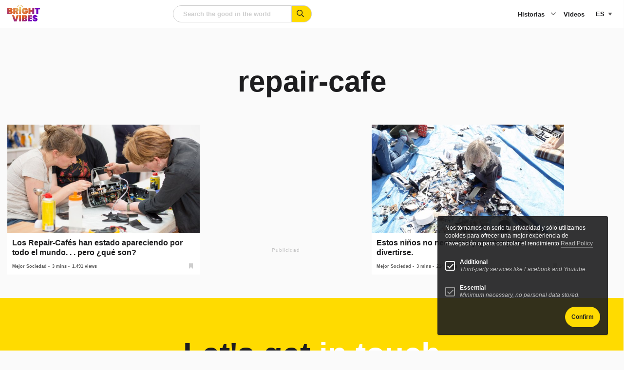

--- FILE ---
content_type: text/html; charset=utf-8
request_url: https://www.google.com/recaptcha/api2/anchor?ar=1&k=6LeQ684iAAAAABcs0hujh8E4A2-I_1nCFCKz1GzX&co=aHR0cHM6Ly93d3cuYnJpZ2h0dmliZXMuY29tOjQ0Mw..&hl=en&v=PoyoqOPhxBO7pBk68S4YbpHZ&size=normal&anchor-ms=20000&execute-ms=30000&cb=wkoemriyckij
body_size: 49441
content:
<!DOCTYPE HTML><html dir="ltr" lang="en"><head><meta http-equiv="Content-Type" content="text/html; charset=UTF-8">
<meta http-equiv="X-UA-Compatible" content="IE=edge">
<title>reCAPTCHA</title>
<style type="text/css">
/* cyrillic-ext */
@font-face {
  font-family: 'Roboto';
  font-style: normal;
  font-weight: 400;
  font-stretch: 100%;
  src: url(//fonts.gstatic.com/s/roboto/v48/KFO7CnqEu92Fr1ME7kSn66aGLdTylUAMa3GUBHMdazTgWw.woff2) format('woff2');
  unicode-range: U+0460-052F, U+1C80-1C8A, U+20B4, U+2DE0-2DFF, U+A640-A69F, U+FE2E-FE2F;
}
/* cyrillic */
@font-face {
  font-family: 'Roboto';
  font-style: normal;
  font-weight: 400;
  font-stretch: 100%;
  src: url(//fonts.gstatic.com/s/roboto/v48/KFO7CnqEu92Fr1ME7kSn66aGLdTylUAMa3iUBHMdazTgWw.woff2) format('woff2');
  unicode-range: U+0301, U+0400-045F, U+0490-0491, U+04B0-04B1, U+2116;
}
/* greek-ext */
@font-face {
  font-family: 'Roboto';
  font-style: normal;
  font-weight: 400;
  font-stretch: 100%;
  src: url(//fonts.gstatic.com/s/roboto/v48/KFO7CnqEu92Fr1ME7kSn66aGLdTylUAMa3CUBHMdazTgWw.woff2) format('woff2');
  unicode-range: U+1F00-1FFF;
}
/* greek */
@font-face {
  font-family: 'Roboto';
  font-style: normal;
  font-weight: 400;
  font-stretch: 100%;
  src: url(//fonts.gstatic.com/s/roboto/v48/KFO7CnqEu92Fr1ME7kSn66aGLdTylUAMa3-UBHMdazTgWw.woff2) format('woff2');
  unicode-range: U+0370-0377, U+037A-037F, U+0384-038A, U+038C, U+038E-03A1, U+03A3-03FF;
}
/* math */
@font-face {
  font-family: 'Roboto';
  font-style: normal;
  font-weight: 400;
  font-stretch: 100%;
  src: url(//fonts.gstatic.com/s/roboto/v48/KFO7CnqEu92Fr1ME7kSn66aGLdTylUAMawCUBHMdazTgWw.woff2) format('woff2');
  unicode-range: U+0302-0303, U+0305, U+0307-0308, U+0310, U+0312, U+0315, U+031A, U+0326-0327, U+032C, U+032F-0330, U+0332-0333, U+0338, U+033A, U+0346, U+034D, U+0391-03A1, U+03A3-03A9, U+03B1-03C9, U+03D1, U+03D5-03D6, U+03F0-03F1, U+03F4-03F5, U+2016-2017, U+2034-2038, U+203C, U+2040, U+2043, U+2047, U+2050, U+2057, U+205F, U+2070-2071, U+2074-208E, U+2090-209C, U+20D0-20DC, U+20E1, U+20E5-20EF, U+2100-2112, U+2114-2115, U+2117-2121, U+2123-214F, U+2190, U+2192, U+2194-21AE, U+21B0-21E5, U+21F1-21F2, U+21F4-2211, U+2213-2214, U+2216-22FF, U+2308-230B, U+2310, U+2319, U+231C-2321, U+2336-237A, U+237C, U+2395, U+239B-23B7, U+23D0, U+23DC-23E1, U+2474-2475, U+25AF, U+25B3, U+25B7, U+25BD, U+25C1, U+25CA, U+25CC, U+25FB, U+266D-266F, U+27C0-27FF, U+2900-2AFF, U+2B0E-2B11, U+2B30-2B4C, U+2BFE, U+3030, U+FF5B, U+FF5D, U+1D400-1D7FF, U+1EE00-1EEFF;
}
/* symbols */
@font-face {
  font-family: 'Roboto';
  font-style: normal;
  font-weight: 400;
  font-stretch: 100%;
  src: url(//fonts.gstatic.com/s/roboto/v48/KFO7CnqEu92Fr1ME7kSn66aGLdTylUAMaxKUBHMdazTgWw.woff2) format('woff2');
  unicode-range: U+0001-000C, U+000E-001F, U+007F-009F, U+20DD-20E0, U+20E2-20E4, U+2150-218F, U+2190, U+2192, U+2194-2199, U+21AF, U+21E6-21F0, U+21F3, U+2218-2219, U+2299, U+22C4-22C6, U+2300-243F, U+2440-244A, U+2460-24FF, U+25A0-27BF, U+2800-28FF, U+2921-2922, U+2981, U+29BF, U+29EB, U+2B00-2BFF, U+4DC0-4DFF, U+FFF9-FFFB, U+10140-1018E, U+10190-1019C, U+101A0, U+101D0-101FD, U+102E0-102FB, U+10E60-10E7E, U+1D2C0-1D2D3, U+1D2E0-1D37F, U+1F000-1F0FF, U+1F100-1F1AD, U+1F1E6-1F1FF, U+1F30D-1F30F, U+1F315, U+1F31C, U+1F31E, U+1F320-1F32C, U+1F336, U+1F378, U+1F37D, U+1F382, U+1F393-1F39F, U+1F3A7-1F3A8, U+1F3AC-1F3AF, U+1F3C2, U+1F3C4-1F3C6, U+1F3CA-1F3CE, U+1F3D4-1F3E0, U+1F3ED, U+1F3F1-1F3F3, U+1F3F5-1F3F7, U+1F408, U+1F415, U+1F41F, U+1F426, U+1F43F, U+1F441-1F442, U+1F444, U+1F446-1F449, U+1F44C-1F44E, U+1F453, U+1F46A, U+1F47D, U+1F4A3, U+1F4B0, U+1F4B3, U+1F4B9, U+1F4BB, U+1F4BF, U+1F4C8-1F4CB, U+1F4D6, U+1F4DA, U+1F4DF, U+1F4E3-1F4E6, U+1F4EA-1F4ED, U+1F4F7, U+1F4F9-1F4FB, U+1F4FD-1F4FE, U+1F503, U+1F507-1F50B, U+1F50D, U+1F512-1F513, U+1F53E-1F54A, U+1F54F-1F5FA, U+1F610, U+1F650-1F67F, U+1F687, U+1F68D, U+1F691, U+1F694, U+1F698, U+1F6AD, U+1F6B2, U+1F6B9-1F6BA, U+1F6BC, U+1F6C6-1F6CF, U+1F6D3-1F6D7, U+1F6E0-1F6EA, U+1F6F0-1F6F3, U+1F6F7-1F6FC, U+1F700-1F7FF, U+1F800-1F80B, U+1F810-1F847, U+1F850-1F859, U+1F860-1F887, U+1F890-1F8AD, U+1F8B0-1F8BB, U+1F8C0-1F8C1, U+1F900-1F90B, U+1F93B, U+1F946, U+1F984, U+1F996, U+1F9E9, U+1FA00-1FA6F, U+1FA70-1FA7C, U+1FA80-1FA89, U+1FA8F-1FAC6, U+1FACE-1FADC, U+1FADF-1FAE9, U+1FAF0-1FAF8, U+1FB00-1FBFF;
}
/* vietnamese */
@font-face {
  font-family: 'Roboto';
  font-style: normal;
  font-weight: 400;
  font-stretch: 100%;
  src: url(//fonts.gstatic.com/s/roboto/v48/KFO7CnqEu92Fr1ME7kSn66aGLdTylUAMa3OUBHMdazTgWw.woff2) format('woff2');
  unicode-range: U+0102-0103, U+0110-0111, U+0128-0129, U+0168-0169, U+01A0-01A1, U+01AF-01B0, U+0300-0301, U+0303-0304, U+0308-0309, U+0323, U+0329, U+1EA0-1EF9, U+20AB;
}
/* latin-ext */
@font-face {
  font-family: 'Roboto';
  font-style: normal;
  font-weight: 400;
  font-stretch: 100%;
  src: url(//fonts.gstatic.com/s/roboto/v48/KFO7CnqEu92Fr1ME7kSn66aGLdTylUAMa3KUBHMdazTgWw.woff2) format('woff2');
  unicode-range: U+0100-02BA, U+02BD-02C5, U+02C7-02CC, U+02CE-02D7, U+02DD-02FF, U+0304, U+0308, U+0329, U+1D00-1DBF, U+1E00-1E9F, U+1EF2-1EFF, U+2020, U+20A0-20AB, U+20AD-20C0, U+2113, U+2C60-2C7F, U+A720-A7FF;
}
/* latin */
@font-face {
  font-family: 'Roboto';
  font-style: normal;
  font-weight: 400;
  font-stretch: 100%;
  src: url(//fonts.gstatic.com/s/roboto/v48/KFO7CnqEu92Fr1ME7kSn66aGLdTylUAMa3yUBHMdazQ.woff2) format('woff2');
  unicode-range: U+0000-00FF, U+0131, U+0152-0153, U+02BB-02BC, U+02C6, U+02DA, U+02DC, U+0304, U+0308, U+0329, U+2000-206F, U+20AC, U+2122, U+2191, U+2193, U+2212, U+2215, U+FEFF, U+FFFD;
}
/* cyrillic-ext */
@font-face {
  font-family: 'Roboto';
  font-style: normal;
  font-weight: 500;
  font-stretch: 100%;
  src: url(//fonts.gstatic.com/s/roboto/v48/KFO7CnqEu92Fr1ME7kSn66aGLdTylUAMa3GUBHMdazTgWw.woff2) format('woff2');
  unicode-range: U+0460-052F, U+1C80-1C8A, U+20B4, U+2DE0-2DFF, U+A640-A69F, U+FE2E-FE2F;
}
/* cyrillic */
@font-face {
  font-family: 'Roboto';
  font-style: normal;
  font-weight: 500;
  font-stretch: 100%;
  src: url(//fonts.gstatic.com/s/roboto/v48/KFO7CnqEu92Fr1ME7kSn66aGLdTylUAMa3iUBHMdazTgWw.woff2) format('woff2');
  unicode-range: U+0301, U+0400-045F, U+0490-0491, U+04B0-04B1, U+2116;
}
/* greek-ext */
@font-face {
  font-family: 'Roboto';
  font-style: normal;
  font-weight: 500;
  font-stretch: 100%;
  src: url(//fonts.gstatic.com/s/roboto/v48/KFO7CnqEu92Fr1ME7kSn66aGLdTylUAMa3CUBHMdazTgWw.woff2) format('woff2');
  unicode-range: U+1F00-1FFF;
}
/* greek */
@font-face {
  font-family: 'Roboto';
  font-style: normal;
  font-weight: 500;
  font-stretch: 100%;
  src: url(//fonts.gstatic.com/s/roboto/v48/KFO7CnqEu92Fr1ME7kSn66aGLdTylUAMa3-UBHMdazTgWw.woff2) format('woff2');
  unicode-range: U+0370-0377, U+037A-037F, U+0384-038A, U+038C, U+038E-03A1, U+03A3-03FF;
}
/* math */
@font-face {
  font-family: 'Roboto';
  font-style: normal;
  font-weight: 500;
  font-stretch: 100%;
  src: url(//fonts.gstatic.com/s/roboto/v48/KFO7CnqEu92Fr1ME7kSn66aGLdTylUAMawCUBHMdazTgWw.woff2) format('woff2');
  unicode-range: U+0302-0303, U+0305, U+0307-0308, U+0310, U+0312, U+0315, U+031A, U+0326-0327, U+032C, U+032F-0330, U+0332-0333, U+0338, U+033A, U+0346, U+034D, U+0391-03A1, U+03A3-03A9, U+03B1-03C9, U+03D1, U+03D5-03D6, U+03F0-03F1, U+03F4-03F5, U+2016-2017, U+2034-2038, U+203C, U+2040, U+2043, U+2047, U+2050, U+2057, U+205F, U+2070-2071, U+2074-208E, U+2090-209C, U+20D0-20DC, U+20E1, U+20E5-20EF, U+2100-2112, U+2114-2115, U+2117-2121, U+2123-214F, U+2190, U+2192, U+2194-21AE, U+21B0-21E5, U+21F1-21F2, U+21F4-2211, U+2213-2214, U+2216-22FF, U+2308-230B, U+2310, U+2319, U+231C-2321, U+2336-237A, U+237C, U+2395, U+239B-23B7, U+23D0, U+23DC-23E1, U+2474-2475, U+25AF, U+25B3, U+25B7, U+25BD, U+25C1, U+25CA, U+25CC, U+25FB, U+266D-266F, U+27C0-27FF, U+2900-2AFF, U+2B0E-2B11, U+2B30-2B4C, U+2BFE, U+3030, U+FF5B, U+FF5D, U+1D400-1D7FF, U+1EE00-1EEFF;
}
/* symbols */
@font-face {
  font-family: 'Roboto';
  font-style: normal;
  font-weight: 500;
  font-stretch: 100%;
  src: url(//fonts.gstatic.com/s/roboto/v48/KFO7CnqEu92Fr1ME7kSn66aGLdTylUAMaxKUBHMdazTgWw.woff2) format('woff2');
  unicode-range: U+0001-000C, U+000E-001F, U+007F-009F, U+20DD-20E0, U+20E2-20E4, U+2150-218F, U+2190, U+2192, U+2194-2199, U+21AF, U+21E6-21F0, U+21F3, U+2218-2219, U+2299, U+22C4-22C6, U+2300-243F, U+2440-244A, U+2460-24FF, U+25A0-27BF, U+2800-28FF, U+2921-2922, U+2981, U+29BF, U+29EB, U+2B00-2BFF, U+4DC0-4DFF, U+FFF9-FFFB, U+10140-1018E, U+10190-1019C, U+101A0, U+101D0-101FD, U+102E0-102FB, U+10E60-10E7E, U+1D2C0-1D2D3, U+1D2E0-1D37F, U+1F000-1F0FF, U+1F100-1F1AD, U+1F1E6-1F1FF, U+1F30D-1F30F, U+1F315, U+1F31C, U+1F31E, U+1F320-1F32C, U+1F336, U+1F378, U+1F37D, U+1F382, U+1F393-1F39F, U+1F3A7-1F3A8, U+1F3AC-1F3AF, U+1F3C2, U+1F3C4-1F3C6, U+1F3CA-1F3CE, U+1F3D4-1F3E0, U+1F3ED, U+1F3F1-1F3F3, U+1F3F5-1F3F7, U+1F408, U+1F415, U+1F41F, U+1F426, U+1F43F, U+1F441-1F442, U+1F444, U+1F446-1F449, U+1F44C-1F44E, U+1F453, U+1F46A, U+1F47D, U+1F4A3, U+1F4B0, U+1F4B3, U+1F4B9, U+1F4BB, U+1F4BF, U+1F4C8-1F4CB, U+1F4D6, U+1F4DA, U+1F4DF, U+1F4E3-1F4E6, U+1F4EA-1F4ED, U+1F4F7, U+1F4F9-1F4FB, U+1F4FD-1F4FE, U+1F503, U+1F507-1F50B, U+1F50D, U+1F512-1F513, U+1F53E-1F54A, U+1F54F-1F5FA, U+1F610, U+1F650-1F67F, U+1F687, U+1F68D, U+1F691, U+1F694, U+1F698, U+1F6AD, U+1F6B2, U+1F6B9-1F6BA, U+1F6BC, U+1F6C6-1F6CF, U+1F6D3-1F6D7, U+1F6E0-1F6EA, U+1F6F0-1F6F3, U+1F6F7-1F6FC, U+1F700-1F7FF, U+1F800-1F80B, U+1F810-1F847, U+1F850-1F859, U+1F860-1F887, U+1F890-1F8AD, U+1F8B0-1F8BB, U+1F8C0-1F8C1, U+1F900-1F90B, U+1F93B, U+1F946, U+1F984, U+1F996, U+1F9E9, U+1FA00-1FA6F, U+1FA70-1FA7C, U+1FA80-1FA89, U+1FA8F-1FAC6, U+1FACE-1FADC, U+1FADF-1FAE9, U+1FAF0-1FAF8, U+1FB00-1FBFF;
}
/* vietnamese */
@font-face {
  font-family: 'Roboto';
  font-style: normal;
  font-weight: 500;
  font-stretch: 100%;
  src: url(//fonts.gstatic.com/s/roboto/v48/KFO7CnqEu92Fr1ME7kSn66aGLdTylUAMa3OUBHMdazTgWw.woff2) format('woff2');
  unicode-range: U+0102-0103, U+0110-0111, U+0128-0129, U+0168-0169, U+01A0-01A1, U+01AF-01B0, U+0300-0301, U+0303-0304, U+0308-0309, U+0323, U+0329, U+1EA0-1EF9, U+20AB;
}
/* latin-ext */
@font-face {
  font-family: 'Roboto';
  font-style: normal;
  font-weight: 500;
  font-stretch: 100%;
  src: url(//fonts.gstatic.com/s/roboto/v48/KFO7CnqEu92Fr1ME7kSn66aGLdTylUAMa3KUBHMdazTgWw.woff2) format('woff2');
  unicode-range: U+0100-02BA, U+02BD-02C5, U+02C7-02CC, U+02CE-02D7, U+02DD-02FF, U+0304, U+0308, U+0329, U+1D00-1DBF, U+1E00-1E9F, U+1EF2-1EFF, U+2020, U+20A0-20AB, U+20AD-20C0, U+2113, U+2C60-2C7F, U+A720-A7FF;
}
/* latin */
@font-face {
  font-family: 'Roboto';
  font-style: normal;
  font-weight: 500;
  font-stretch: 100%;
  src: url(//fonts.gstatic.com/s/roboto/v48/KFO7CnqEu92Fr1ME7kSn66aGLdTylUAMa3yUBHMdazQ.woff2) format('woff2');
  unicode-range: U+0000-00FF, U+0131, U+0152-0153, U+02BB-02BC, U+02C6, U+02DA, U+02DC, U+0304, U+0308, U+0329, U+2000-206F, U+20AC, U+2122, U+2191, U+2193, U+2212, U+2215, U+FEFF, U+FFFD;
}
/* cyrillic-ext */
@font-face {
  font-family: 'Roboto';
  font-style: normal;
  font-weight: 900;
  font-stretch: 100%;
  src: url(//fonts.gstatic.com/s/roboto/v48/KFO7CnqEu92Fr1ME7kSn66aGLdTylUAMa3GUBHMdazTgWw.woff2) format('woff2');
  unicode-range: U+0460-052F, U+1C80-1C8A, U+20B4, U+2DE0-2DFF, U+A640-A69F, U+FE2E-FE2F;
}
/* cyrillic */
@font-face {
  font-family: 'Roboto';
  font-style: normal;
  font-weight: 900;
  font-stretch: 100%;
  src: url(//fonts.gstatic.com/s/roboto/v48/KFO7CnqEu92Fr1ME7kSn66aGLdTylUAMa3iUBHMdazTgWw.woff2) format('woff2');
  unicode-range: U+0301, U+0400-045F, U+0490-0491, U+04B0-04B1, U+2116;
}
/* greek-ext */
@font-face {
  font-family: 'Roboto';
  font-style: normal;
  font-weight: 900;
  font-stretch: 100%;
  src: url(//fonts.gstatic.com/s/roboto/v48/KFO7CnqEu92Fr1ME7kSn66aGLdTylUAMa3CUBHMdazTgWw.woff2) format('woff2');
  unicode-range: U+1F00-1FFF;
}
/* greek */
@font-face {
  font-family: 'Roboto';
  font-style: normal;
  font-weight: 900;
  font-stretch: 100%;
  src: url(//fonts.gstatic.com/s/roboto/v48/KFO7CnqEu92Fr1ME7kSn66aGLdTylUAMa3-UBHMdazTgWw.woff2) format('woff2');
  unicode-range: U+0370-0377, U+037A-037F, U+0384-038A, U+038C, U+038E-03A1, U+03A3-03FF;
}
/* math */
@font-face {
  font-family: 'Roboto';
  font-style: normal;
  font-weight: 900;
  font-stretch: 100%;
  src: url(//fonts.gstatic.com/s/roboto/v48/KFO7CnqEu92Fr1ME7kSn66aGLdTylUAMawCUBHMdazTgWw.woff2) format('woff2');
  unicode-range: U+0302-0303, U+0305, U+0307-0308, U+0310, U+0312, U+0315, U+031A, U+0326-0327, U+032C, U+032F-0330, U+0332-0333, U+0338, U+033A, U+0346, U+034D, U+0391-03A1, U+03A3-03A9, U+03B1-03C9, U+03D1, U+03D5-03D6, U+03F0-03F1, U+03F4-03F5, U+2016-2017, U+2034-2038, U+203C, U+2040, U+2043, U+2047, U+2050, U+2057, U+205F, U+2070-2071, U+2074-208E, U+2090-209C, U+20D0-20DC, U+20E1, U+20E5-20EF, U+2100-2112, U+2114-2115, U+2117-2121, U+2123-214F, U+2190, U+2192, U+2194-21AE, U+21B0-21E5, U+21F1-21F2, U+21F4-2211, U+2213-2214, U+2216-22FF, U+2308-230B, U+2310, U+2319, U+231C-2321, U+2336-237A, U+237C, U+2395, U+239B-23B7, U+23D0, U+23DC-23E1, U+2474-2475, U+25AF, U+25B3, U+25B7, U+25BD, U+25C1, U+25CA, U+25CC, U+25FB, U+266D-266F, U+27C0-27FF, U+2900-2AFF, U+2B0E-2B11, U+2B30-2B4C, U+2BFE, U+3030, U+FF5B, U+FF5D, U+1D400-1D7FF, U+1EE00-1EEFF;
}
/* symbols */
@font-face {
  font-family: 'Roboto';
  font-style: normal;
  font-weight: 900;
  font-stretch: 100%;
  src: url(//fonts.gstatic.com/s/roboto/v48/KFO7CnqEu92Fr1ME7kSn66aGLdTylUAMaxKUBHMdazTgWw.woff2) format('woff2');
  unicode-range: U+0001-000C, U+000E-001F, U+007F-009F, U+20DD-20E0, U+20E2-20E4, U+2150-218F, U+2190, U+2192, U+2194-2199, U+21AF, U+21E6-21F0, U+21F3, U+2218-2219, U+2299, U+22C4-22C6, U+2300-243F, U+2440-244A, U+2460-24FF, U+25A0-27BF, U+2800-28FF, U+2921-2922, U+2981, U+29BF, U+29EB, U+2B00-2BFF, U+4DC0-4DFF, U+FFF9-FFFB, U+10140-1018E, U+10190-1019C, U+101A0, U+101D0-101FD, U+102E0-102FB, U+10E60-10E7E, U+1D2C0-1D2D3, U+1D2E0-1D37F, U+1F000-1F0FF, U+1F100-1F1AD, U+1F1E6-1F1FF, U+1F30D-1F30F, U+1F315, U+1F31C, U+1F31E, U+1F320-1F32C, U+1F336, U+1F378, U+1F37D, U+1F382, U+1F393-1F39F, U+1F3A7-1F3A8, U+1F3AC-1F3AF, U+1F3C2, U+1F3C4-1F3C6, U+1F3CA-1F3CE, U+1F3D4-1F3E0, U+1F3ED, U+1F3F1-1F3F3, U+1F3F5-1F3F7, U+1F408, U+1F415, U+1F41F, U+1F426, U+1F43F, U+1F441-1F442, U+1F444, U+1F446-1F449, U+1F44C-1F44E, U+1F453, U+1F46A, U+1F47D, U+1F4A3, U+1F4B0, U+1F4B3, U+1F4B9, U+1F4BB, U+1F4BF, U+1F4C8-1F4CB, U+1F4D6, U+1F4DA, U+1F4DF, U+1F4E3-1F4E6, U+1F4EA-1F4ED, U+1F4F7, U+1F4F9-1F4FB, U+1F4FD-1F4FE, U+1F503, U+1F507-1F50B, U+1F50D, U+1F512-1F513, U+1F53E-1F54A, U+1F54F-1F5FA, U+1F610, U+1F650-1F67F, U+1F687, U+1F68D, U+1F691, U+1F694, U+1F698, U+1F6AD, U+1F6B2, U+1F6B9-1F6BA, U+1F6BC, U+1F6C6-1F6CF, U+1F6D3-1F6D7, U+1F6E0-1F6EA, U+1F6F0-1F6F3, U+1F6F7-1F6FC, U+1F700-1F7FF, U+1F800-1F80B, U+1F810-1F847, U+1F850-1F859, U+1F860-1F887, U+1F890-1F8AD, U+1F8B0-1F8BB, U+1F8C0-1F8C1, U+1F900-1F90B, U+1F93B, U+1F946, U+1F984, U+1F996, U+1F9E9, U+1FA00-1FA6F, U+1FA70-1FA7C, U+1FA80-1FA89, U+1FA8F-1FAC6, U+1FACE-1FADC, U+1FADF-1FAE9, U+1FAF0-1FAF8, U+1FB00-1FBFF;
}
/* vietnamese */
@font-face {
  font-family: 'Roboto';
  font-style: normal;
  font-weight: 900;
  font-stretch: 100%;
  src: url(//fonts.gstatic.com/s/roboto/v48/KFO7CnqEu92Fr1ME7kSn66aGLdTylUAMa3OUBHMdazTgWw.woff2) format('woff2');
  unicode-range: U+0102-0103, U+0110-0111, U+0128-0129, U+0168-0169, U+01A0-01A1, U+01AF-01B0, U+0300-0301, U+0303-0304, U+0308-0309, U+0323, U+0329, U+1EA0-1EF9, U+20AB;
}
/* latin-ext */
@font-face {
  font-family: 'Roboto';
  font-style: normal;
  font-weight: 900;
  font-stretch: 100%;
  src: url(//fonts.gstatic.com/s/roboto/v48/KFO7CnqEu92Fr1ME7kSn66aGLdTylUAMa3KUBHMdazTgWw.woff2) format('woff2');
  unicode-range: U+0100-02BA, U+02BD-02C5, U+02C7-02CC, U+02CE-02D7, U+02DD-02FF, U+0304, U+0308, U+0329, U+1D00-1DBF, U+1E00-1E9F, U+1EF2-1EFF, U+2020, U+20A0-20AB, U+20AD-20C0, U+2113, U+2C60-2C7F, U+A720-A7FF;
}
/* latin */
@font-face {
  font-family: 'Roboto';
  font-style: normal;
  font-weight: 900;
  font-stretch: 100%;
  src: url(//fonts.gstatic.com/s/roboto/v48/KFO7CnqEu92Fr1ME7kSn66aGLdTylUAMa3yUBHMdazQ.woff2) format('woff2');
  unicode-range: U+0000-00FF, U+0131, U+0152-0153, U+02BB-02BC, U+02C6, U+02DA, U+02DC, U+0304, U+0308, U+0329, U+2000-206F, U+20AC, U+2122, U+2191, U+2193, U+2212, U+2215, U+FEFF, U+FFFD;
}

</style>
<link rel="stylesheet" type="text/css" href="https://www.gstatic.com/recaptcha/releases/PoyoqOPhxBO7pBk68S4YbpHZ/styles__ltr.css">
<script nonce="Cp9YiSN9OqAxEH-_GifSWQ" type="text/javascript">window['__recaptcha_api'] = 'https://www.google.com/recaptcha/api2/';</script>
<script type="text/javascript" src="https://www.gstatic.com/recaptcha/releases/PoyoqOPhxBO7pBk68S4YbpHZ/recaptcha__en.js" nonce="Cp9YiSN9OqAxEH-_GifSWQ">
      
    </script></head>
<body><div id="rc-anchor-alert" class="rc-anchor-alert"></div>
<input type="hidden" id="recaptcha-token" value="[base64]">
<script type="text/javascript" nonce="Cp9YiSN9OqAxEH-_GifSWQ">
      recaptcha.anchor.Main.init("[\x22ainput\x22,[\x22bgdata\x22,\x22\x22,\[base64]/[base64]/[base64]/[base64]/[base64]/UltsKytdPUU6KEU8MjA0OD9SW2wrK109RT4+NnwxOTI6KChFJjY0NTEyKT09NTUyOTYmJk0rMTxjLmxlbmd0aCYmKGMuY2hhckNvZGVBdChNKzEpJjY0NTEyKT09NTYzMjA/[base64]/[base64]/[base64]/[base64]/[base64]/[base64]/[base64]\x22,\[base64]\\u003d\x22,\x22esK1wqx6w5PCsX/CpMKQf8KGY8O/wpofJcOCw4RDwpbDjMO+bWMeS8K+w5lsdMK9eEDDncOjwrh2WcOHw4nCvw7CtgkGwpE0wqd0X8KYfMK0ARXDlX5yacKswqTDu8KBw6PDgMKUw4fDjxPCvHjCjsKDwqXCgcKPw43CnzbDlcKWFcKfZkLDvcOqwqPDiMOXw6/Cj8OSwokXY8K3wrdnQzsSwrQhwpw5FcKqwoPDjV/Dn8KFw7LCj8OaG2VWwoM9woXCrMKjwpMjCcKwIk7DscO3wrfCgMOfwoLCqwnDgwjCg8Okw5LDpMOpwq8awqViBMOPwpc0wrZMS8Oqwr4OUMKxw69ZZMKUwrt+w6hhw5/CjArDvy7Co2XCk8OxKcKUw6t8wqzDvcOZI8OcCgcjFcK5eSppfcOsOMKORsO/GcOCwpPDo3/DhsKGw6bCljLDqClcajPCqisKw7lZw5Inwo3CtQLDtR3Dh8KXD8OkwplOwr7DvsKxw6fDv2p8fsKvMcKqw7DCpsOxLw92KVPCj24AwqnDgHlcw5rCjVTCsHFBw4M/L0LCi8O6wpUEw6PDoG53AsKLOsKZAMK2SgNFH8KJWsOaw4RlWBjDgULClcKbS0htJw9zwqoDKcKhw4J9w47Cs2lZw6LDswfDvMOcw7PDmx3DnC/[base64]/M8Kew5BMCTdwMiPDm8KDHmjClsOvEGVNwqTCo3ZIw5XDisOyR8OLw5HCj8O0TGkIEsO3wrIQT8OVZmYnJ8OMw4jCt8Ofw6XCk8KMLcKSwpY4AcKywrPChArDpcO3SnfDiyQlwrtwwp/CmMO+wqxDU3vDu8O6CAx+BlZ9wpLDp01zw5XCnMKtSsOPJWJpw4A8I8Khw7nCpcOowq/CqcOrRUR1JRZdK3QiwqbDuFFoYMOcwqEpwplvAcKNDsKxHcKjw6DDvsKVKcOrwpfCjMKUw74ew7YHw7Q4R8KDfjNSwpLDkMOGwqfCpcOYwovDslnCvX/DksOLwqFIwqvCgcKDQMKZwoZnXcOhw6rCohMGKsK8wqoRw58fwpfDsMKxwr9uLMKxTsK2wrLDvTvCmmLDlWRwYTU8F1XCmsKMEMOXL3pAEV7DlCN0ND0Rw5MDY1nDpAAOLiHCkjF7wqRKwppwM8Oif8OawqjDo8OpScKdw70jGhAnecKfwrPDmsOywqhyw5k/w5zDocKpW8Oqwrw4VcKowq4Rw63CqsO6w6lcDMKkO8Ojd8Oew5xBw7pWw5FFw6TCrzsLw6fCh8KDw69VI8KCMC/CjMKoTy/CgVrDjcOtwqPDljUhw5LCtcOFQsOSWsOEwoISb2N3w5LDjMOrwpYvRBDDp8KlwqjCtlkZw7/Dr8OXeHjCo8OyIQ/CncKMHCnCtXozwp3CngjDr1FYw5l1aMKdI2lowpvChMOfw4bDjMKFwq/DtFZ6B8K0woDCnMK1DWZCw4PDpnpFw6zDo0gKw4rDhMOyF0rDu0PCssKKLxp5w6PCiMOtw4UzwozChsO6woxIw5jCqMKGF1FRRxNTNcKWw43DhU4ew5k3OnrDosOBVMO8GMKnAQR3wrnDvDVlwpjCkRjDvMOuw50ZRcOlwpp3Y8KIQsK5w7klw7jCkcKVRB/CosKQw7PDvcOYwpHCksKoGwQtw4gUYCTDm8KewoHCisOVwpnCmsO8woHCsCzDhGcXwpXCpcOzNhV0WQrDqjhXwrbCkMKWwrXCpCHCg8KKw41Ww53CvsKbw6h/[base64]/B8Kxw6LDhcKVwrjCnTrCjQYLAV9ydgnDhcONZ8KsccKUCsKRw5A0CnEBZGnCmRDCsF9SwoPDkEhhYsOSwpLDh8Kqwrlww5pnwqfDpMKVwrzDh8O7McKVw4nCjsOVwrIeVTbCl8O2w4rCocOfGVfDt8Odw4XDv8KPIS7DsB04wrJ8PcK+wr/DsiNBw5UOWMOnaSQkWERlwoHDmF4PVsOJZcKBLTMbF3cWPMKdwrfDn8OjT8K3enFBGiLCqmY0L2/Cl8KNw5LClHzDiSLCqcOUwr3DtgTDhUzCscOoDsK0IsKgwoXCqcO5H8KxZ8Ofw7nCrQbCqXzCslcew4vClcODDwR3wr3DpiZfw5k+w5NIwq9aH1Eawo0yw69CfwZkW2fDjE7DhcOkSxVAwo0+aAjClnE+d8KFF8OEw6XCjhTCksKKwr3CqcOzdMOOVBvCtw1Zw5/[base64]/ChiFRejrCu8OlwrwgE1wKI8KAw7/DuBnDtCp9XS3Ds8Kaw7rCtcOJXMO+w4LCvQl0w7JodkEtCz7DrMOicMK6w4xxw4bCqFTDu1DDqW5WXsKabXc7dU5mCMKEdMONwo3Ck3rCt8KWw5Z8wojDgQ/DpsOWWsOsAMONKS5vcWAdw583Yk/DtMKIUGYew6HDgVdlTsOSb2/DhU/Djy0xecOdZA/CgcOqwpzCgSpNwqvDkFdQE8ORd0U/fwHCpsKwwoAQXzXDksOxwpDCqsKkw74AwrPDjsO3w7HDuUHDhsKww7bDvBTCjsKDw6/[base64]/Dv8K6SC/[base64]/CsBUpcwHDrcO2w6rDtkTDvVIQw5plO0/CgMOhwrYeTcOpaMKXDVtRw6/DlVkPw4wDfm3Di8KYXW4RwpQKw4DDpsO2wpUVw6/[base64]/Cjw/[base64]/wq/CkVTCv8Okw7/[base64]/DsnTDsMOLw6x2w4rCuinClXNfwrcmw7J2dsOaJ8Okw5hKwopIwpPCulXDiE8bw5PDuCnCpFnDkTQiwq/DsMK8wqBSWxrDnQ/Co8Obw5URw77Dl8KowqTCgWvCisOMwoDDjMOhwqwWCwfChnDDuyUFKkzDrmh0w44aw6XCunLCv2jCmMKcwqzCuw4EwpDCpcKwwp0zasOowq9oE3fDnRECasOOw5IDw5jDscO9wrzDnsKyeCfDi8KkwrrCpxXDo8K5O8KFw5/[base64]/DiH5Xw77CqmTDg8K2I2fCrMOWDsOXw51EA2jCgVoWWw3DkMKmZMKXwq4ewpcWCxFgw6nCkcK2KMKuwqBSwqjCkMKaUcK9Ci4hw7F+bsKrw7PCnBDCvcK/Z8OQaSfDmyJ2d8OTw5kiwqDDu8OAAwlZb0QYwqJawq9xNMO3w40NwoPDu0Bbw5vClnpMwrTCqFV0SMO9w7jDu8Kxw4vCqyJPJ0jChMKCeitWYMKfDzzCmVfCgcO/eFTCoCwDBUTDpDbCtsOlwrrDusKHIEDCqAovwpPDpR0QwoPCrsKFwpM6w77DhAwLBTbDosKlwrRpSMKcwrTDrkvCusO+chrDslNzwoLDscKgwo95wrAiHcKnLVpXbsKswqQyWcOFDsOfwqbCo8Olw5PDkRQMEsOVa8KyfBXCpCJtwrQLwpQrYcO0wqLCri/ChE8lQ8KOccKDwqFIMmg8Xy9uX8OHw5zCtAjCicKdwovCvT02ICMoZSd8w7gGw53Dg3V8wpHDpwzDt3bDpsOBNMKkFcKUw78dYjjDnsKPAn7DpcOzwrfDuTvDqXk2wqDCsSgKw4fDrRvDlcKXw61HwpHDq8ONw4ZewoQiwo59w5IaCMKfIcOeH2/DscK/MlgVTsKjw4knwrfDiGTCgyZdw4nCmsOcwptJA8KfKVvDr8ORGMOSRwzDrkbDpMK3XSUpJgTDh8OVZ3/Ch8OWwoLDrw/CoD3Ds8OAwoZ2cmIVV8O0Kg1Hw5gkw7d+V8KXw49If1DDpsO1w7PDmcKdWcObwqtpdBfCk03Cs8K8TcOUw57DgMKjwprCksK6w6jCgmw7wodcSErCsSB9XULDuzzCksKGw4rDrm0NwpVrw5Mbw4YAesKOR8O9Ng/DpMOrw6VMMx5lOcOhCid8HMKqwp8cNMOKPsKGbsKSb17Di0Z2GcKtw4V/wpDDmsKMwqPCh8KTYyF2woBmPsOow6fDrsK9MsOALsOQw6NDw6V1wpvCvnnCucK1D0Y8bD3DgVbClEgGTnhbdlrDjFDDh2vDlsOXdjsEfMKlwpXDuHXDsAzCv8KgwpbChcOaw45Kw5F1IWfDukXCqg/DsRfDqV3ChMOYPsKjWcKIw4TDj2YvEkPCmsONwqJew7VbYxfCnB0zISBIw51DXQABw7Ymw7vDgsOxwrBEJsKpw71DK2BJYRDDlMKtLcODeMK/[base64]/[base64]/wpI0bcOBfcKMdsOYX8KxO8Okw4XDnnXCkm7DkMKZwonDr8KlYUTDtU0bwpvCjMKJw6vCgcOfTwhwwr8FwoTDrQh+XMKaw7jDlTMvwoEPw68kZsOiwp3DgF4oT1BeG8K8BsO8woI0PsK+QzLDosKoJMO3M8OnwrkqbsK/f8Opw65aVEzChXjCghZ+wpNzem3DocK/JMK7woQtDMKNVcK2E1fCt8OLU8Kww7zCi8KTP09VwqBUwqfDtzRNwrzDogd2wqzCj8KmLSVrZxMbUsOTPHnCjRJJYBQwOwLDiQ/CpcOlQjIFw643PcOlJcOPAsOLwqI0wqTDp1FHYz3CugkFSDhLwqEPbSrDj8OKLmLCtFtIwpAqKi8LwpHDsMOCw5jDjMO9w5Npw7bCiz9AwqXDp8O4w7DCnMOySwxUAsO+GjjCvcKRPsOZKHTDhR0ew7/DosOgwp/[base64]/[base64]/[base64]/DtcKJw6U6w5LCpCYZw5/CgcKOwpzDj0MSwqF0wp9OO8Klw5bCszjCrRnCusKcVMKcwpvCsMO9LsOHw7DCmsOqwp5lwqN2V0/DlMKQECVrwrPCkMOIwqLDqcKtwoN0w7/DkMKFwrQFw6HDq8OpwrnDpMKwUjkbFCPCmsK7QMKZRC7DgD0ZDgbCtwtgw7DCmA/CrcKRwoUUwqYaS01meMKHwoolG2N4woHCihENw5jDosO9VDNjwpc6w5LDvMONH8Ojw6jDn34Ew4DDvcKjDHLCisKbw6nCoGsSK0pEwoRzAMKKeSDCpwXDnsKLBsK/KMK5wojDiAHCs8OfdsKuwrLDmMOIJMKfw4hdw6jDlFZUKcKow7ZveiDDpm/DtsKCwqjCvsOKw7VnwqTDhV9hJMO5w75Lwr9Vw7R0wqnCkMKXMMKpwoDDp8K6XDwvXR3DkH1QFcKiwokQa000eErDiGjDvsKNw5YpNcK3w5g5SMOFw5rDhcKiccKKwqY3wrZ0wr7DtG3CsBvDgMOyBMKTaMKmw5fDmzhuZ3BgwqnCqMOfAcOVwpINbsOdewjDhcOiw5/CoEPCvcKOw5zDvMKQOMOQKWcKR8OSOQ0zwpkPw7DDvQ5YwrNIw7UGXyvDqcK3w4ZLOcK0wr/[base64]/[base64]/CnSHDmcKsw6DDpsO1Z8O6wp/CsMOCJsKlw63Dm8OmcsOGwr9VEsKswp/CssOpeMKBUcO0BHLDpnoKw4hzw6PCr8KkOMKNw63DvGBCwqfCnsKKwrNMah/CnsORVcKQwojCqCfCtUNiwp13w75dwo1lAEbCuV0xwovCqcK2bsKdRU/Ck8K1wrwww7PDoghWwrB8YAPCunfCrmZiwpsvwpNZw519akzDisKbw60UEwp+TQlDWkU2ccOCfV8EwplUwqjCr8Kow4NKJkFkw6chDihewoXDhcOHennCj1hpSMKAYlhNVcONw7/DvMOkwr4jCsKFd1IdQsKHdsOywr8/UMOZUgHCosOHwpzDq8OkB8OwSCrCmcKRw7rCoT3DmsKAw7Mjw4sAwp7DgsKCw40XdhMITMKNw7J7w6rClid/wrJib8O+w70Iwo4EOsOpUcK1w7LDsMOFbsKhwogtw5zDu8KFGj0ILcKZcCzDlcOQwoVnw7hnwrwywpPDusOSVcKIw5zCucKew7cdMn7DqcKtw73CtMOWNA5Zw4jDhcO7DUPCgMOIwprDv8OJw5HCt8OWw6EZw4vCr8KuP8OCWcOwIgrDr3/CgMKOUA/CtsKVwobDh8OPBFVAHlI7w59KwpJww4p6wrBUBU7CinbDmz7Cmz0yVcOXNy09wowgwprDnSjCmsOlwq5jVMOnYyfDgT/[base64]/DuF3DoMK2TMK+VMKMw7Jzw53DhDhlwpPDocOPw5TDqUzCpsO/SsKCAXNqBDMVJRpjw41wXMKOJcOuw7/CpsOZwrPDiC3DtMOuE1HCpXrClsOMwp9MOxUdwq9QwodDw5/[base64]/CrcO7w5IzwobCkxk4w5ZNwptiw6UDcBDCg8KwwosVwp9WN0Akw7A3KsOZw5LCjhJcJMKQUcOOLMOlw6rDscO4WsKMKMO3w6DCnQ/[base64]/[base64]/CmANfwpDCgMK9CcKMWCjCh8KowpNCLMORwrHDlC8/[base64]/[base64]/[base64]/wojCnTcEw5vDpsO7wp1LfcKNe8Oxw68nwpjCownCt8KXw5vDm8O+wpJKw5/Dq8OgbBpew6LChsKcw49tWsOSSSFHw4QidXXDgMOVw5VCXMOnbQpQw6bCk2BiZV1XBsOLwpjDilpGw7sOc8KufMO8wpLDn0jCgy7ChsK9X8OrTi/[base64]/[base64]/TX/CksO/JcO+AcKbbzwOV0DDqMKbbMKEwrl9w6TCtQANwoYCw5LCmcK9fW1RNDYMwrPCtyvDp23CvHfDrMOUNcKXw4fDghXCgcK1aBLDtxpQw64XecK+wpXDvcOtDcKcwoPCrMK9J13Cr2DCnDXCmm7Doi1yw4ZSfcO8G8Kiw6AbIsKxwonChcO9w70dAQ/DsMOjJmR/BcOvU8O9ai3Cv2nCq8O/wq0cDRvDgzhgwqcLE8OMd0ZxwqTCr8OSMsOzwrvCkFhvCMKvAUEbdsKpTz7DnMOHcnrDiMOVwrRCc8KDw6HDusO1YXoJeCHDtlcufcKAbi7CgcO6wrzCjsOFKcKrw4EybcKbT8K4cmwQJQjDjxRdw4k/wofDlcO5U8ObY8O/dFBUQDrClS5awqjCjTnDpxQeWF8+wo1ZYsKuwpJtUT/Co8OmScKGTMONAsKFa2lmXV7DvRHDgMKbZsK8dcKpw5jClz3DjsK5TBtLU1jCncO+WEwKZVkaMcK6w7/DvynCszXDgRgTwokCwrHCnQvCmjseXcKxw67CrWfCusKCbjjCuywzwr3DqsOTw5Z8wp0PBsOnw5LCjMKpImJ9aC/[base64]/[base64]/JsKqNEtyfMOdb8KVw4/[base64]/Dl8OlbMOkFQvCnyUQw5TDjHrDnMOgwr/[base64]/DphPCqkzDr19eVcOGMsKEw57DtUDChnlwMSzCkwUzw6cQw4dbw4zDs2XDnsOJcjXDlsOUw7JADsKbw7XDo0LDvMONwqIhw6EDQMKGDMKBJsKfXsOqLcOjYRXDqWbCmsKmw4TDuwjDszI4w4cMa2rDrsKuwq/DuMO/YnvDix/DmcKwwrjDgmtMVMKywpJyw7PDkT/Di8KMwpYXw7UfRn3DvzUGVRvDqsOFUMOmMMKSwrTDtBIge8OOwqALw73DuVYdZ8Onwp4FwpDDusKSw7cBw5pDDlFtw74caT/CiMKhwpExw6LDpx4uwpEdVQZvX1jCgENiwqDCpcKtaMKAPsODUgPCvMKGw6jDqMO5w4lCwohmAiHCtGTDux1jwoPCi2UiGmTDmHVYey4bw4nDlcKAw492w6HCisOqVcOvFsKiEMOSOk8IwpvDkSfCkg7Duh7CpkPCp8K/fsOfXXQlBWRkDcOww4drw41if8KHwqPDt0N7JGELw7PCkxYyZy/CkQUXworCnTMqDMKIacKcwrjDqk0Wwp42w43DgcKiwoLCrmQkwoFawrJEwpjDsUdHw7I4WgUSwpEaKsOlw57DrGUzw60GNsO+wqzDm8Orwo3CuD0gf3kRNgDCgcKmWGPDtRpXdMO/IcOfw5Uyw4bCi8KpBVo/[base64]/DhxIRw7ENGMK/wr8+wqsUBUPCtcKXw5EHwrvDrCfComhQREbDjsOEJx4gwqUBwrNoQWXDhx/DgsKvw7w+w5nDkF55w40NwoVPEj3CgsKiwrAhwoUcwo5Ywox8w5Znw6gDTgBmworCoyPCqsKmw4fCvRQmRsKPwonDjsKQHAkmPRHDksK/YynDscOtQcOzwq7CvBFTLcKAwpJ9KsOnw595b8KDGsKaWF1wwqjDj8OhwrjCiFc3woVYwrzCsWbDmcKoXnEyw6VQw6VPITHDisOqdXnCthkKw5pyw5AGacOaRzAew7DCosKDEsKHw49BwoV/[base64]/[base64]/asOXwpDDt3FJwpkfwrXCtCTCtznCmx4zOEDCpcKdw6LCsMKzQxjChsOZUlESGVB4w4zCpcKrPsKKZBnCmMORNiZsWyIZw4cXL8KtwobCucO/wq57U8OcG2wwwrXCiz5FVsK4wq/CnHEXU3RIw6vDmcO5CsOKwqnCnBJkRsKeWEvCsE3Cqh1Zw6E2MsKrb8Kyw7/Doz/DvmlECcOvwqI6MsOdw6rDksKqwoxfOm1QwobCjsOiQAIrU3vCs0lcT8OoLMKxJ1IOw73DsSnDqcK/SsOoWsK/OMOWSMKKIsOowr5nwoFvOBLDpAIfK3fDpgPDmCM3wp4uCSZHSxsnaDrCnsKyN8OhBMK4woHDpCXDoQ7DisOowr/Dl1pMw4bCrsOlw6o8ecKLTsOvw6jCuG3CtFPDqjEDOcO3TFnCuhhXNcOow5Ubw7RfOMKISxoFw7nCuRNqZyc9w5PDjcOJfG/Ck8ORwoTCi8OJw4MANVpIwrrCmcKRw711IMKUw5PDicKfJsKkw6nCn8K3wq7CvBQzM8Kywr1pw7ZNYsKYwobCm8KoOi/CmcKXYwHCm8KLIHTCmcKiwonCgnjDngPCi8KUwrBMw7nDgMORITzCii/Csn/Dh8OVwqzDkg/Dp0ALw6NmPcO2UcK4w4TDoybDqjDDqz3DngFTFgUowrkAw5vCpgcxSMOiL8OAwpZefTEpw64ValrDni/Dp8Ofw7/Dj8KKwrIBwo5tw5JecMOFwohzwqDDrcOewoUuw53CgMK0fcORcMOlMMOKNTwmwrEpw7h6P8OUw5sjXAPDp8KZJ8KMRQrCgMOEwrzDsjnCqcKUwqBOwow+wpIAw6DCkRMoCMKHeR9yLMK+wqVqPhgaw4DCqB/CjzMRw7LDg0HDnlHCuG1iw7w6wpLDmGZWIEHDsHHDjsOow5w8w7t7H8Opw4HDlUzCosOxwqNhworDvsK6w4TCjXzDr8Kqw7opcsOpbTTDs8OHw5hcf2Nww7Y4QsOsw4TChFPDtMOtw47CrhbCnMOYIE7Di2rCtmLDqRQ9L8OKQsK/[base64]/CllvCsMKRSU/CssOqUxMQw7NAw5R8w4kZb8KyfsOxAF7Cq8O+IMKbQjAxbsOzwo4Rw69EdcOEb3g7wr3Cv2swIcKOMEnDtkzDpcKOw5HCnFF7TsKjRsKtBgHDqsO2EwPDpMODaGvCkMKbSGfDjsKgEwXCtgLDsS/Cjy7DvkrDhj4pwrvCksOgfcK/w7pjwpFjwp3Cu8KQFn90GS1ZwpvDt8KOw4pcwpfCuH/CuxwoAWfCh8KcWy7CpcKQW1nCscKnHGXDvWXDnMOwJxvDjy/[base64]/wr7DpB4zworDrcO+w7V8woTDjcKFw7AKUMOjwofDoWAvY8K4bMK/ARs0w7tcVjTDnMK5Z8KJw6Ybd8OTRHjDkGvCh8KTwqfCpMKTwrFdI8Kqc8KFwoDDt8Knw6x8w7vDlxHCp8KAwpcpZAlmEDcTwqPChcKFccOAYMKjFRLCnj7CisKNw6dPwrMgDMOVERs8w77CqMKqUSkadzrCq8KsFXfDgRRMYcOdD8KCZR4kwoTDjcOYwqzDpC5fScO/w5XCsMKBw6APwo5Hw6B3wp3Ck8OAQcOpA8Ohw6JKwoczB8KoGGksw7bCjD4fw5zCrDwCwpPDr1DCmVwzw7DCrcO5wrJXJnPCpMOJwrheB8Oyc8Kdw6MFEcOFNG4DeGDDp8KXVcKANMOrEDxYUcO6AcKbW2pGGQXDkcOHw5ZIQcOBcXcXI2x0w6nDt8OtSTrDrCjDqQ/DoiXCpsKKwrg0KsKKwoTCljbCvsO8TBXDmH0xejVgR8KPa8K6VxrDpDZWw6pdLivDp8K3w7LCg8OkEh4Fw4DCr3BNTnXCrcK6wrHCscO5w4DDnsOWw7DDnMO7woNmbHXClMKVHlMZJsOtw6YBw6XDnMO3w7zDnEnDj8O/woPCs8Kdw4xaZ8KAIkzDn8KvfsKJTcOAw7rDgidXwpN6wpsuSsK8ARHDg8K/wr/CvTnDi8OKworDmsOaFBENw6zDpMKSwp7Dv0p3w4EMVcKmw64zIsO/wpRXwpxdf1RsZG/Dnz9EQVRnw4tbwpzDusKGworDnjVvwpRywr4UY04kworDmsKpW8OSAsKGd8KvKDAmwoRkw7LDkl7Dnw3CrnAwC8KywoxRA8OtwoR1wqrDg2DDqk1bwpPDucKew4vCicKQLcOjwpfDkMKdwqZyJcKcQC54w6/[base64]/wq/DgzdEIibDhcOhNWcGbzZnwpLDqFl/[base64]/woZYH8O3w4zDlSbDocOgwpTDr0kuaMOJwoUfPsO7wpbCrH8qJQ7DgHUkw7XDkMKGwo4sWjXCnDl4w7jCjWwJPh/Ds2drbcO3wqd8B8KFRgJIw7jCpMKFw7zDhcO3w5nDo0TDl8OPwr3CjU3DisKjw7LCgMK1wrB5FjvCmMK4w77DjsO0KRI7J1/DkMOBwosVccOwWsOhw7ZRWcKaw5N6wp7CmMO6w5TDh8KtwpTCgF/[base64]/CnBnDucONOMKqTMO4w53DjcKMw6U1wo7Dj8KVF8OWw7VvwoJ6dxktZiIKwpfCosK4IgzCosKAS8OxVMKbQVPDpMKywoTDgzM6UyXCk8KPccOMw5AubGnCtnRLwr/CpAbCilrChcKIYcOeZGTDtwXDvQ3Du8OJw6fChcOpwrrCtwUZwrbCs8KQe8ODwpJMd8OjL8KGw7M3XcKLwp15JMKZwqzCmR8yCCDCocOAZD1/w4d3w7rDmsKmNcOMw6UEw7TCscKDET0YVMKCL8K4w57DqmTCjcKiw5HClsOaEMOJwoTDpsKXFQzCoMK/[base64]/[base64]/[base64]/PinDl1vDq8KFf2zDnAk6CsKEwprCtX3DuMKkw6w9WhrDlcO3woXDvm4jw7jDtVXChMOmw5TCvn/DsXzDp8Kuw5VbEMOUQsKfw5pDHHjCk2cScsO+wpYQwrvDhV3DrkbDh8O/wrzDlm3CqcKEwp/DmcOQXiVvT8Kew4nCl8OyTz3DqCjCqsOKUVzChcOiTMOewpTCs2TDucO4wrPCjRBVwpkyw4HChcK7wrjCjVYIW2/DlUnDlsKVH8KTeiFGJywSWsKzwq9zwprCpTspw6FTwoZjDk4/w5gRGCPCvmHDlQJJw7NJwq7DucKeJsK2DRdHwp3Cq8OOQARQwohRw71sJyTDqsOYw5oQWMO6wrfDj358OsOZwq7DmWBMw6ZGG8OPeFvCsW/Cl8OQw5VOw7fClcKkwqLDo8OiemnCisK6wq0VEMOpw7fDgXALwr8WKTw+wpZ4w5nDr8OwdgkEw4lyw5jDq8KUBsObwowhw4YuMsOIwr84woDCkRl6eEVbwo0jwoTDsMKbwq/DrmtIwpgqw4zDiFTCvcOiwrIREcOWNWPDkDEsfG7DhcOFGMKtw5NDBG/[base64]/Dk1zCgBfDq8K/woDDoG49wrYTScOcw4rCucKUwobDlAEtw5NFw43DpsKxAyojwqTDqsKwwqHDhx3CgMO9HRJywoNuVks7w4nDhlUyw6tZw54mAcK5f3AiwrRyBcOCw7ZYCsKhw4PDoMKewrNJwoPCl8OpGcK/w67DscKRNcOiFsONw5IKwr3Cmg9pGQzCkiQNAkXDj8KfwpPDnMO7wq3CtsO4wq7Cu3lxw7/Dp8Kpw7XDsz5XcsO1eCs4AwDDhBrDrGzCg8KRSMOeSxoaDsOuw4t/E8KCIcOBw64JPMK/wpLDtcO5wpAuW0AfRnNkwrfDuhMYM8KMcnvDpcOta3TCkBbCtMOuw54hw5nDgsK6wolffMKiw6hawqPDoH/[base64]/w5/[base64]/[base64]/DscOaAkDCmzRGIRjDuMKwwqpzwqPDgTXDmsOawq7CmsOBGwE5woxKwqIrD8OjBsK2w4LCi8OBw7/ClsOlw74KXkXCrWVgHHdIw4FXJcKXw5VEwqwIwqfDk8K2PcOHWGjCu1fDhEXDv8OsaUROw7XCqsOWXXDDvVcVwonCtcKqwqHCtlkNwotgAGnChsOkwppTwpJ1woQ8w7LCtTXDvMOeex/DgnogCjLDlcOXw7TCgcOcSnt5w5bDisOcwqV8w6Euw5RFFCfDsFfDusKTwqPDhMK4w5UpwrLCvx/CpUprwqLCm8KXcWR/w5Qaw63DjkJQQMKdY8OJR8KQfsOuw6rDhC/DpcOewqHCrnshasK6DsOyQE/DlwdybsKXWMKmwp7DjUQeHA3Ds8KowrXDpcKzwo42CRnDhS3Co2MFB3pOwqpzJMOKw4XDscKdwoLCvMOAw7HCpMK4E8K+w40RCsKJOg9cZ3/Cr8KPw7gAwoUKwo0cY8OywqLDqxZawoonazF1wpxJw71oLcKfKsOiw7jCjcOdw594w7bCpcOwwpnDnsOYSjfDkiXDmionbRBzFHTDpcOKZcK7RcKEFcOkAMOhe8OCFsO9w43CgzcFRsObQnwDw4DCtTLCoMOSwq/ChRHDpEgnw6MbwrLCohocwoLCpMOkw6rDoUTCgkfDuyfCi28Bw7HCn1EsNMKxBjDDisO2CsKfw7HCjxFIWMKgZVrCjkzChjtpw6d/w6TCsAXDmArDsFbChhJ/[base64]/DsRvCj8OQw6rCtMKWLsKzwovDkWg4wpURwoZ7wr1Of8O9w7hjDlBeIivDq23CmsO1w73CqBzDrcOVOgTDrMKjw7zCt8ORw4DCkMKZwqgzwqA2wrBVTwRcw5EZwrEiwobDuQLCgH4dIRJ9wrzDty43w4rCu8Omw7TDmRwnE8Kbw4oSw4vCjMKhZcO8GgvCkjbClE/[base64]/DoQPDlcKkaG3DhC89GG/[base64]/Dp0zCinBjwpF3Vm7Cp8KvaMOsXsKSwr/Ds8OLwrbCnB/[base64]/w5/ChiPDoMKfw6TCmFLDsGPCpCrChCnCoMORw41cMsO6FsK3MMKCw6pQw6VGw4saw5c0w4MEwoZpAEMSUsKSwr8gwoPCtCUjRXI6w4/[base64]/DjsKrNcKrw4xIwqRsIcKVLMK8A8Orw5B1WUTClMKow5XDqERzLE7ClcOXcsOQwppZHsKRw7DDlcKVwpvCmMKRwqPCjjbCq8KURMKZBsKSUMOowoMLFcOKwoAhw7FOw5sGV2/CgcKRaMO2NiLDgMKhw6nCnV8TwqN/L3cbwpPDmynDpMKTw5cYwqwhJ37CvMOTScKtdiYyZMOww7zClTzDrlLCusKTK8Kww6Rhw7zCnSYqw6JTwoHDlsOAQjgXw4xLfsKEDsOOMC1Zw6fDqMO1RAF2wofCgm8ow55nHcK/wo40wpROw6FKDsKLw5Euw48cVh9+NsO0wqgDw4PCu3sjOXXCjyFVwqPDq8OJw4VrwqbDt3M0WcKod8OECXU5w7lyw4/Ck8O/esORwoQJw70rd8Kgw4YAQxI4JcKEMsKcw5jDq8OvMcOaTH7DiXd/HSg9XnNSwpTCrsOlMsK1CMOrw5TDg23CmX3Cul5rw6FJw5HDukctBglucsOyST1KwoTClxnCk8Kcw7tIwrnChsKAw6nCo8Kjw7AswqXCgFIWw6XCoMKmw6LCmMOPw7vDkx4hwoFWw6TDtsOPw4DDj0LDj8OWwrFCSX8BGgXDsWlwITHDlDbCqhN/asKNwp7DgW3Clmx5PsKew4ZwDsKAByXCssKBwodFLsO+eAHCr8O+wpfDhcOTwpXDjA/Ch10BFA8twqXDmMOqC8KKSE9ZCMOZw4l5w4DClsOowqzCrsKEw5/Dl8KdFnzDnFMrw6gXw7/CncKKPSjCmygRwo8Tw6bCjMOdw6rCjQAywq/[base64]/wpIxGcOkw7fCs8O6BcKtbH8Sw77DuMKow7HCo0zCnTvChsKIV8Oua1Zbw6TDmsK2wqIoPEdawojCuHvCjsOyasKbwoRzGgnCixrDqntJwoYRGgpmwr9gw5jDs8KEPnXCsFTCu8OaagHDnhfDncOiwq9Xwp/[base64]/w6d5B8KmwrDDvsK1WinDoMKGwqpnLAXCkD8ywo4mwrdrG8KiwrfCvh4FQcO0w6kywrHDkyXCtMOdGcKgBcOgA1HCoQbCosOQw5DDiBQpKMOJw4HCjMOaL3bDqsOuwp49wpzDoMOIOcOgw5/CsMKIwpXCosO9w57ClsOvecKDw6rCuX1nPGzCp8Kzw5DDoMOxNz83HcKpfE5hwpQ0wqDDuMOOwq7CsX/[base64]/Xjt7bsKqbcKZOsOvwo3DvsKlwqPCh8KUAEU5w55JD8OkwoXCvXJnVcOJQ8OlXsO2wovCuMOpw7LDqEZqScKtOsKIQ38vw73CocOrMMKHZcKzQ1odw7HClHAnO1Q2wrbCgDHDm8Kuw5PChW/[base64]/wppLHGhbKlfCmVXCpwLCsMKUwqPDk8OJIsOZb8O1wo4wAcKNwqtWw4phwoZlwrZ9AMOEw4DCiAzCv8KEbTYSJcKYwo7DiwFMwpFMUcKLWMOPTDDCg1BdKGvCni59w644UMK0K8Krw5nDtjfCsTrDosOhWcKswrfCnU/DuVDDqmfDvjBICsKEwqHDkjdUw6Idw4TCgwN+JnYuOjoOwoHDoRrDnsOFEDLDqcOZSjddwropwr1Pw5xOwq/[base64]/CpsO7fcKcKAo/w4A1PsOje8KQWH5zdcKmwr/DuhXCgHZxw5pTA8OZw7DDp8Oyw5RFAsOHw6fChRjCslwae0Acw7t1ImPCt8KFw51oKXJsZUEJwo1OwqtCKcK7QTdTwr5lw5UoZWfDqcOzwrwyw5LDhEwpSMObbyBRAMK/[base64]/DsyfCjcKjw67DicOQai/[base64]\x22],null,[\x22conf\x22,null,\x226LeQ684iAAAAABcs0hujh8E4A2-I_1nCFCKz1GzX\x22,0,null,null,null,0,[21,125,63,73,95,87,41,43,42,83,102,105,109,121],[1017145,565],0,null,null,null,null,0,null,0,null,700,1,null,0,\[base64]/76lBhnEnQkZnOKMAhnM8xEZ\x22,0,1,null,null,1,null,0,1,null,null,null,0],\x22https://www.brightvibes.com:443\x22,null,[1,1,1],null,null,null,0,3600,[\x22https://www.google.com/intl/en/policies/privacy/\x22,\x22https://www.google.com/intl/en/policies/terms/\x22],\x22+3mf+GAYYr11AoQHYNapC8FxFOT8OUff0LMbhKXx5u8\\u003d\x22,0,0,null,1,1769395429457,0,0,[191],null,[196,65,174],\x22RC-1aE4MB_yU_oZfw\x22,null,null,null,null,null,\x220dAFcWeA7ipFavzXwgAm9eLgq4oFTa3ltB2S7jgZtZUBl7hf4_lcsfL3nwK5adeXqaAPpdbywQvQHXfSd4zY-idBU6pYiH6Q-NSw\x22,1769478229317]");
    </script></body></html>